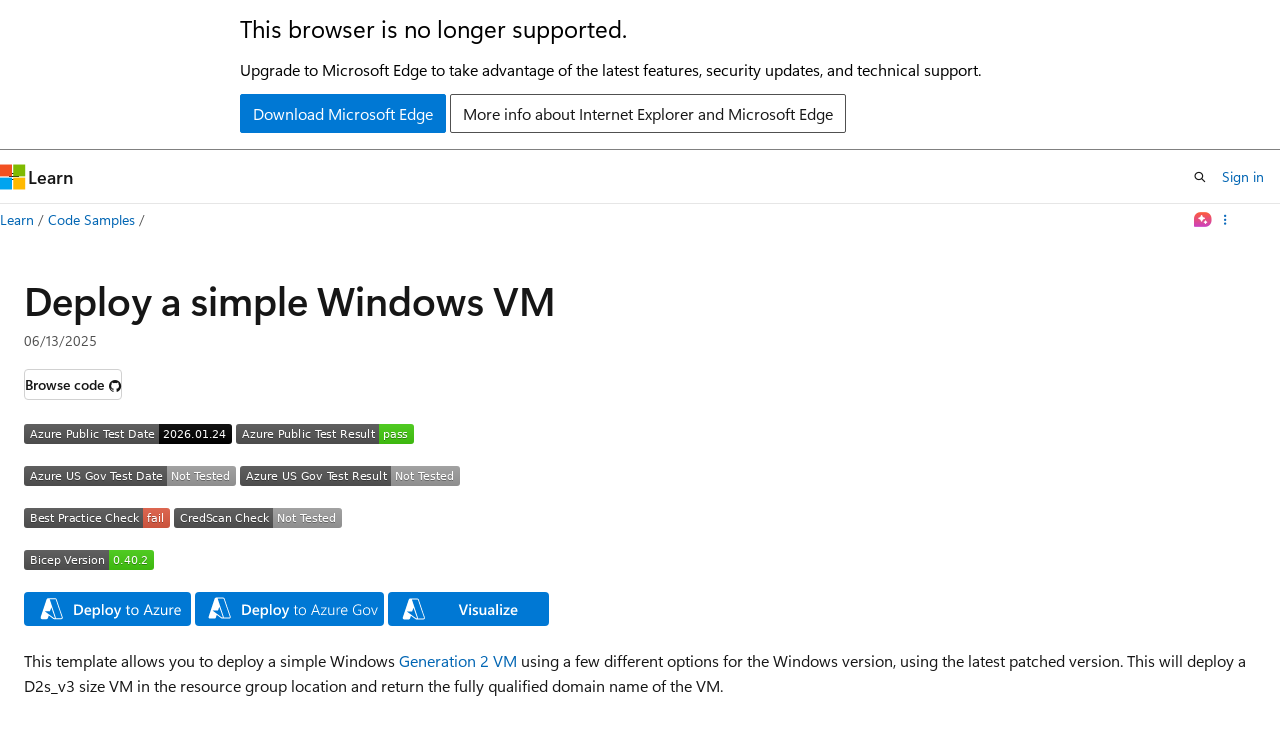

--- FILE ---
content_type: image/svg+xml
request_url: https://azurequickstartsservice.blob.core.windows.net/badges/quickstarts/microsoft.compute/vm-simple-windows/BicepVersion.svg
body_size: 1127
content:
<svg xmlns="http://www.w3.org/2000/svg" width="130" height="20" role="img" aria-label="Bicep Version: 0.40.2"><title>Bicep Version: 0.40.2</title><linearGradient id="s" x2="0" y2="100%"><stop offset="0" stop-color="#bbb" stop-opacity=".1"/><stop offset="1" stop-opacity=".1"/></linearGradient><clipPath id="r"><rect width="130" height="20" rx="3" fill="#fff"/></clipPath><g clip-path="url(#r)"><rect width="85" height="20" fill="#555"/><rect x="85" width="45" height="20" fill="#4c1"/><rect width="130" height="20" fill="url(#s)"/></g><g fill="#fff" text-anchor="middle" font-family="Verdana,Geneva,DejaVu Sans,sans-serif" text-rendering="geometricPrecision" font-size="110"><text aria-hidden="true" x="435" y="150" fill="#010101" fill-opacity=".3" transform="scale(.1)" textLength="750">Bicep Version</text><text x="435" y="140" transform="scale(.1)" fill="#fff" textLength="750">Bicep Version</text><text aria-hidden="true" x="1065" y="150" fill="#010101" fill-opacity=".3" transform="scale(.1)" textLength="350">0.40.2</text><text x="1065" y="140" transform="scale(.1)" fill="#fff" textLength="350">0.40.2</text></g></svg>


--- FILE ---
content_type: image/svg+xml
request_url: https://azurequickstartsservice.blob.core.windows.net/badges/quickstarts/microsoft.compute/vm-simple-windows/PublicLastTestDate.svg
body_size: 1184
content:
<svg xmlns="http://www.w3.org/2000/svg" width="208" height="20" role="img" aria-label="Azure Public Test Date: 2026.01.24"><title>Azure Public Test Date: 2026.01.24</title><linearGradient id="s" x2="0" y2="100%"><stop offset="0" stop-color="#bbb" stop-opacity=".1"/><stop offset="1" stop-opacity=".1"/></linearGradient><clipPath id="r"><rect width="208" height="20" rx="3" fill="#fff"/></clipPath><g clip-path="url(#r)"><rect width="135" height="20" fill="#555"/><rect x="135" width="73" height="20" fill="black"/><rect width="208" height="20" fill="url(#s)"/></g><g fill="#fff" text-anchor="middle" font-family="Verdana,Geneva,DejaVu Sans,sans-serif" text-rendering="geometricPrecision" font-size="110"><text aria-hidden="true" x="685" y="150" fill="#010101" fill-opacity=".3" transform="scale(.1)" textLength="1250">Azure Public Test Date</text><text x="685" y="140" transform="scale(.1)" fill="#fff" textLength="1250">Azure Public Test Date</text><text aria-hidden="true" x="1705" y="150" fill="#010101" fill-opacity=".3" transform="scale(.1)" textLength="630">2026.01.24</text><text x="1705" y="140" transform="scale(.1)" fill="#fff" textLength="630">2026.01.24</text></g></svg>
